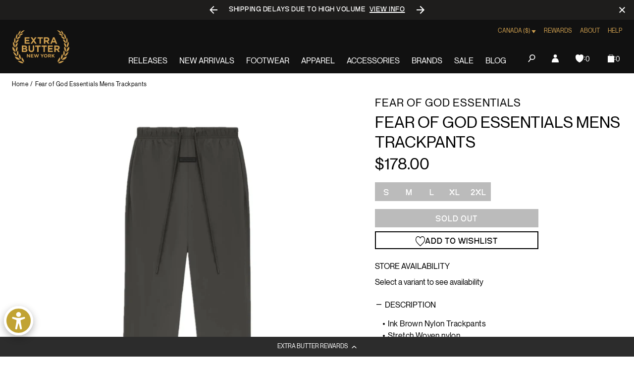

--- FILE ---
content_type: text/javascript; charset=utf-8
request_url: https://extrabutterny.com/en-ca/products/fog-essentials-trackpant-130sp242160f.js
body_size: 625
content:
{"id":7629745324215,"title":"Fear of God Essentials Mens Trackpants","handle":"fog-essentials-trackpant-130sp242160f","description":"\u003cul\u003e\n\u003cli\u003eInk Brown Nylon Trackpants\u003c\/li\u003e\n\u003cli\u003eStretch Woven nylon\u003c\/li\u003e\n\u003cli\u003eElasticated Drawstring Waist\u003c\/li\u003e\n\u003cli\u003eSide Pockets\u003c\/li\u003e\n\u003cli\u003eZipped Cuffs\u003c\/li\u003e\n\u003cli\u003eRelaxed Fit\u003c\/li\u003e\n\u003cli\u003eSKU: 130SP242160F\u003c\/li\u003e\n\u003c\/ul\u003e","published_at":"2024-05-02T12:58:26-04:00","created_at":"2024-04-22T11:03:14-04:00","vendor":"Fear of God ESSENTIALS","type":"Pants","tags":["bfcm25","FLASH2525","fresh26sale","heatwave-app","lovely-feelings","seg-d"],"price":17800,"price_min":17800,"price_max":17800,"available":false,"price_varies":false,"compare_at_price":0,"compare_at_price_min":0,"compare_at_price_max":0,"compare_at_price_varies":false,"variants":[{"id":42692927553719,"title":"S","option1":"S","option2":null,"option3":null,"sku":"130SP242160F-S","requires_shipping":true,"taxable":true,"featured_image":null,"available":false,"name":"Fear of God Essentials Mens Trackpants - S","public_title":"S","options":["S"],"price":17800,"weight":454,"compare_at_price":0,"inventory_management":"shopify","barcode":"196437831918","quantity_rule":{"min":1,"max":null,"increment":1},"quantity_price_breaks":[],"requires_selling_plan":false,"selling_plan_allocations":[]},{"id":42692927586487,"title":"M","option1":"M","option2":null,"option3":null,"sku":"130SP242160F-M","requires_shipping":true,"taxable":true,"featured_image":null,"available":false,"name":"Fear of God Essentials Mens Trackpants - M","public_title":"M","options":["M"],"price":17800,"weight":454,"compare_at_price":0,"inventory_management":"shopify","barcode":"196437831925","quantity_rule":{"min":1,"max":null,"increment":1},"quantity_price_breaks":[],"requires_selling_plan":false,"selling_plan_allocations":[]},{"id":42692927619255,"title":"L","option1":"L","option2":null,"option3":null,"sku":"130SP242160F-L","requires_shipping":true,"taxable":true,"featured_image":null,"available":false,"name":"Fear of God Essentials Mens Trackpants - L","public_title":"L","options":["L"],"price":17800,"weight":454,"compare_at_price":0,"inventory_management":"shopify","barcode":"196437831932","quantity_rule":{"min":1,"max":null,"increment":1},"quantity_price_breaks":[],"requires_selling_plan":false,"selling_plan_allocations":[]},{"id":42692927652023,"title":"XL","option1":"XL","option2":null,"option3":null,"sku":"130SP242160F-XL","requires_shipping":true,"taxable":true,"featured_image":null,"available":false,"name":"Fear of God Essentials Mens Trackpants - XL","public_title":"XL","options":["XL"],"price":17800,"weight":454,"compare_at_price":null,"inventory_management":"shopify","barcode":"196437831949","quantity_rule":{"min":1,"max":null,"increment":1},"quantity_price_breaks":[],"requires_selling_plan":false,"selling_plan_allocations":[]},{"id":42692927684791,"title":"2XL","option1":"2XL","option2":null,"option3":null,"sku":"130SP242160F-2XL","requires_shipping":true,"taxable":true,"featured_image":null,"available":false,"name":"Fear of God Essentials Mens Trackpants - 2XL","public_title":"2XL","options":["2XL"],"price":17800,"weight":454,"compare_at_price":0,"inventory_management":"shopify","barcode":"196437831956","quantity_rule":{"min":1,"max":null,"increment":1},"quantity_price_breaks":[],"requires_selling_plan":false,"selling_plan_allocations":[]}],"images":["\/\/cdn.shopify.com\/s\/files\/1\/0236\/4333\/files\/130SP242160F-1.jpg?v=1713998114","\/\/cdn.shopify.com\/s\/files\/1\/0236\/4333\/files\/130SP242160F-2.jpg?v=1713998205"],"featured_image":"\/\/cdn.shopify.com\/s\/files\/1\/0236\/4333\/files\/130SP242160F-1.jpg?v=1713998114","options":[{"name":"Size","position":1,"values":["S","M","L","XL","2XL"]}],"url":"\/en-ca\/products\/fog-essentials-trackpant-130sp242160f","media":[{"alt":null,"id":28284002009271,"position":1,"preview_image":{"aspect_ratio":1.0,"height":2000,"width":2000,"src":"https:\/\/cdn.shopify.com\/s\/files\/1\/0236\/4333\/files\/130SP242160F-1.jpg?v=1713998114"},"aspect_ratio":1.0,"height":2000,"media_type":"image","src":"https:\/\/cdn.shopify.com\/s\/files\/1\/0236\/4333\/files\/130SP242160F-1.jpg?v=1713998114","width":2000},{"alt":null,"id":28284004073655,"position":2,"preview_image":{"aspect_ratio":1.0,"height":2000,"width":2000,"src":"https:\/\/cdn.shopify.com\/s\/files\/1\/0236\/4333\/files\/130SP242160F-2.jpg?v=1713998205"},"aspect_ratio":1.0,"height":2000,"media_type":"image","src":"https:\/\/cdn.shopify.com\/s\/files\/1\/0236\/4333\/files\/130SP242160F-2.jpg?v=1713998205","width":2000}],"requires_selling_plan":false,"selling_plan_groups":[]}

--- FILE ---
content_type: text/javascript; charset=utf-8
request_url: https://extrabutterny.com/en-ca/products/fog-essentials-trackpant-130sp242160f.js
body_size: 307
content:
{"id":7629745324215,"title":"Fear of God Essentials Mens Trackpants","handle":"fog-essentials-trackpant-130sp242160f","description":"\u003cul\u003e\n\u003cli\u003eInk Brown Nylon Trackpants\u003c\/li\u003e\n\u003cli\u003eStretch Woven nylon\u003c\/li\u003e\n\u003cli\u003eElasticated Drawstring Waist\u003c\/li\u003e\n\u003cli\u003eSide Pockets\u003c\/li\u003e\n\u003cli\u003eZipped Cuffs\u003c\/li\u003e\n\u003cli\u003eRelaxed Fit\u003c\/li\u003e\n\u003cli\u003eSKU: 130SP242160F\u003c\/li\u003e\n\u003c\/ul\u003e","published_at":"2024-05-02T12:58:26-04:00","created_at":"2024-04-22T11:03:14-04:00","vendor":"Fear of God ESSENTIALS","type":"Pants","tags":["bfcm25","FLASH2525","fresh26sale","heatwave-app","lovely-feelings","seg-d"],"price":17800,"price_min":17800,"price_max":17800,"available":false,"price_varies":false,"compare_at_price":0,"compare_at_price_min":0,"compare_at_price_max":0,"compare_at_price_varies":false,"variants":[{"id":42692927553719,"title":"S","option1":"S","option2":null,"option3":null,"sku":"130SP242160F-S","requires_shipping":true,"taxable":true,"featured_image":null,"available":false,"name":"Fear of God Essentials Mens Trackpants - S","public_title":"S","options":["S"],"price":17800,"weight":454,"compare_at_price":0,"inventory_management":"shopify","barcode":"196437831918","quantity_rule":{"min":1,"max":null,"increment":1},"quantity_price_breaks":[],"requires_selling_plan":false,"selling_plan_allocations":[]},{"id":42692927586487,"title":"M","option1":"M","option2":null,"option3":null,"sku":"130SP242160F-M","requires_shipping":true,"taxable":true,"featured_image":null,"available":false,"name":"Fear of God Essentials Mens Trackpants - M","public_title":"M","options":["M"],"price":17800,"weight":454,"compare_at_price":0,"inventory_management":"shopify","barcode":"196437831925","quantity_rule":{"min":1,"max":null,"increment":1},"quantity_price_breaks":[],"requires_selling_plan":false,"selling_plan_allocations":[]},{"id":42692927619255,"title":"L","option1":"L","option2":null,"option3":null,"sku":"130SP242160F-L","requires_shipping":true,"taxable":true,"featured_image":null,"available":false,"name":"Fear of God Essentials Mens Trackpants - L","public_title":"L","options":["L"],"price":17800,"weight":454,"compare_at_price":0,"inventory_management":"shopify","barcode":"196437831932","quantity_rule":{"min":1,"max":null,"increment":1},"quantity_price_breaks":[],"requires_selling_plan":false,"selling_plan_allocations":[]},{"id":42692927652023,"title":"XL","option1":"XL","option2":null,"option3":null,"sku":"130SP242160F-XL","requires_shipping":true,"taxable":true,"featured_image":null,"available":false,"name":"Fear of God Essentials Mens Trackpants - XL","public_title":"XL","options":["XL"],"price":17800,"weight":454,"compare_at_price":null,"inventory_management":"shopify","barcode":"196437831949","quantity_rule":{"min":1,"max":null,"increment":1},"quantity_price_breaks":[],"requires_selling_plan":false,"selling_plan_allocations":[]},{"id":42692927684791,"title":"2XL","option1":"2XL","option2":null,"option3":null,"sku":"130SP242160F-2XL","requires_shipping":true,"taxable":true,"featured_image":null,"available":false,"name":"Fear of God Essentials Mens Trackpants - 2XL","public_title":"2XL","options":["2XL"],"price":17800,"weight":454,"compare_at_price":0,"inventory_management":"shopify","barcode":"196437831956","quantity_rule":{"min":1,"max":null,"increment":1},"quantity_price_breaks":[],"requires_selling_plan":false,"selling_plan_allocations":[]}],"images":["\/\/cdn.shopify.com\/s\/files\/1\/0236\/4333\/files\/130SP242160F-1.jpg?v=1713998114","\/\/cdn.shopify.com\/s\/files\/1\/0236\/4333\/files\/130SP242160F-2.jpg?v=1713998205"],"featured_image":"\/\/cdn.shopify.com\/s\/files\/1\/0236\/4333\/files\/130SP242160F-1.jpg?v=1713998114","options":[{"name":"Size","position":1,"values":["S","M","L","XL","2XL"]}],"url":"\/en-ca\/products\/fog-essentials-trackpant-130sp242160f","media":[{"alt":null,"id":28284002009271,"position":1,"preview_image":{"aspect_ratio":1.0,"height":2000,"width":2000,"src":"https:\/\/cdn.shopify.com\/s\/files\/1\/0236\/4333\/files\/130SP242160F-1.jpg?v=1713998114"},"aspect_ratio":1.0,"height":2000,"media_type":"image","src":"https:\/\/cdn.shopify.com\/s\/files\/1\/0236\/4333\/files\/130SP242160F-1.jpg?v=1713998114","width":2000},{"alt":null,"id":28284004073655,"position":2,"preview_image":{"aspect_ratio":1.0,"height":2000,"width":2000,"src":"https:\/\/cdn.shopify.com\/s\/files\/1\/0236\/4333\/files\/130SP242160F-2.jpg?v=1713998205"},"aspect_ratio":1.0,"height":2000,"media_type":"image","src":"https:\/\/cdn.shopify.com\/s\/files\/1\/0236\/4333\/files\/130SP242160F-2.jpg?v=1713998205","width":2000}],"requires_selling_plan":false,"selling_plan_groups":[]}